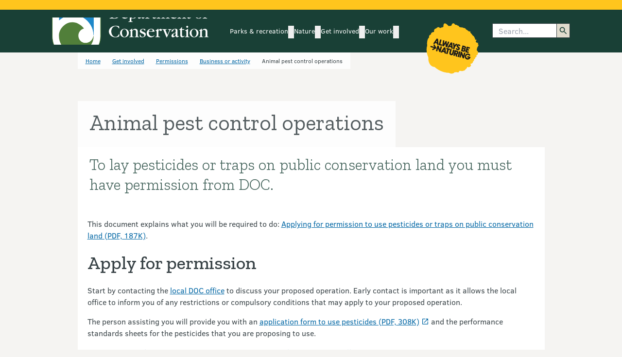

--- FILE ---
content_type: text/html; charset=utf-8
request_url: https://www.google.com/recaptcha/api2/anchor?ar=1&k=6LdwjQskAAAAACTKKqri4IYFiMGX-ndJjZw8asho&co=aHR0cHM6Ly9keGNwcm9kLmRvYy5nb3Z0Lm56OjQ0Mw..&hl=en&v=N67nZn4AqZkNcbeMu4prBgzg&size=invisible&anchor-ms=20000&execute-ms=30000&cb=mzbbt92x09f
body_size: 48823
content:
<!DOCTYPE HTML><html dir="ltr" lang="en"><head><meta http-equiv="Content-Type" content="text/html; charset=UTF-8">
<meta http-equiv="X-UA-Compatible" content="IE=edge">
<title>reCAPTCHA</title>
<style type="text/css">
/* cyrillic-ext */
@font-face {
  font-family: 'Roboto';
  font-style: normal;
  font-weight: 400;
  font-stretch: 100%;
  src: url(//fonts.gstatic.com/s/roboto/v48/KFO7CnqEu92Fr1ME7kSn66aGLdTylUAMa3GUBHMdazTgWw.woff2) format('woff2');
  unicode-range: U+0460-052F, U+1C80-1C8A, U+20B4, U+2DE0-2DFF, U+A640-A69F, U+FE2E-FE2F;
}
/* cyrillic */
@font-face {
  font-family: 'Roboto';
  font-style: normal;
  font-weight: 400;
  font-stretch: 100%;
  src: url(//fonts.gstatic.com/s/roboto/v48/KFO7CnqEu92Fr1ME7kSn66aGLdTylUAMa3iUBHMdazTgWw.woff2) format('woff2');
  unicode-range: U+0301, U+0400-045F, U+0490-0491, U+04B0-04B1, U+2116;
}
/* greek-ext */
@font-face {
  font-family: 'Roboto';
  font-style: normal;
  font-weight: 400;
  font-stretch: 100%;
  src: url(//fonts.gstatic.com/s/roboto/v48/KFO7CnqEu92Fr1ME7kSn66aGLdTylUAMa3CUBHMdazTgWw.woff2) format('woff2');
  unicode-range: U+1F00-1FFF;
}
/* greek */
@font-face {
  font-family: 'Roboto';
  font-style: normal;
  font-weight: 400;
  font-stretch: 100%;
  src: url(//fonts.gstatic.com/s/roboto/v48/KFO7CnqEu92Fr1ME7kSn66aGLdTylUAMa3-UBHMdazTgWw.woff2) format('woff2');
  unicode-range: U+0370-0377, U+037A-037F, U+0384-038A, U+038C, U+038E-03A1, U+03A3-03FF;
}
/* math */
@font-face {
  font-family: 'Roboto';
  font-style: normal;
  font-weight: 400;
  font-stretch: 100%;
  src: url(//fonts.gstatic.com/s/roboto/v48/KFO7CnqEu92Fr1ME7kSn66aGLdTylUAMawCUBHMdazTgWw.woff2) format('woff2');
  unicode-range: U+0302-0303, U+0305, U+0307-0308, U+0310, U+0312, U+0315, U+031A, U+0326-0327, U+032C, U+032F-0330, U+0332-0333, U+0338, U+033A, U+0346, U+034D, U+0391-03A1, U+03A3-03A9, U+03B1-03C9, U+03D1, U+03D5-03D6, U+03F0-03F1, U+03F4-03F5, U+2016-2017, U+2034-2038, U+203C, U+2040, U+2043, U+2047, U+2050, U+2057, U+205F, U+2070-2071, U+2074-208E, U+2090-209C, U+20D0-20DC, U+20E1, U+20E5-20EF, U+2100-2112, U+2114-2115, U+2117-2121, U+2123-214F, U+2190, U+2192, U+2194-21AE, U+21B0-21E5, U+21F1-21F2, U+21F4-2211, U+2213-2214, U+2216-22FF, U+2308-230B, U+2310, U+2319, U+231C-2321, U+2336-237A, U+237C, U+2395, U+239B-23B7, U+23D0, U+23DC-23E1, U+2474-2475, U+25AF, U+25B3, U+25B7, U+25BD, U+25C1, U+25CA, U+25CC, U+25FB, U+266D-266F, U+27C0-27FF, U+2900-2AFF, U+2B0E-2B11, U+2B30-2B4C, U+2BFE, U+3030, U+FF5B, U+FF5D, U+1D400-1D7FF, U+1EE00-1EEFF;
}
/* symbols */
@font-face {
  font-family: 'Roboto';
  font-style: normal;
  font-weight: 400;
  font-stretch: 100%;
  src: url(//fonts.gstatic.com/s/roboto/v48/KFO7CnqEu92Fr1ME7kSn66aGLdTylUAMaxKUBHMdazTgWw.woff2) format('woff2');
  unicode-range: U+0001-000C, U+000E-001F, U+007F-009F, U+20DD-20E0, U+20E2-20E4, U+2150-218F, U+2190, U+2192, U+2194-2199, U+21AF, U+21E6-21F0, U+21F3, U+2218-2219, U+2299, U+22C4-22C6, U+2300-243F, U+2440-244A, U+2460-24FF, U+25A0-27BF, U+2800-28FF, U+2921-2922, U+2981, U+29BF, U+29EB, U+2B00-2BFF, U+4DC0-4DFF, U+FFF9-FFFB, U+10140-1018E, U+10190-1019C, U+101A0, U+101D0-101FD, U+102E0-102FB, U+10E60-10E7E, U+1D2C0-1D2D3, U+1D2E0-1D37F, U+1F000-1F0FF, U+1F100-1F1AD, U+1F1E6-1F1FF, U+1F30D-1F30F, U+1F315, U+1F31C, U+1F31E, U+1F320-1F32C, U+1F336, U+1F378, U+1F37D, U+1F382, U+1F393-1F39F, U+1F3A7-1F3A8, U+1F3AC-1F3AF, U+1F3C2, U+1F3C4-1F3C6, U+1F3CA-1F3CE, U+1F3D4-1F3E0, U+1F3ED, U+1F3F1-1F3F3, U+1F3F5-1F3F7, U+1F408, U+1F415, U+1F41F, U+1F426, U+1F43F, U+1F441-1F442, U+1F444, U+1F446-1F449, U+1F44C-1F44E, U+1F453, U+1F46A, U+1F47D, U+1F4A3, U+1F4B0, U+1F4B3, U+1F4B9, U+1F4BB, U+1F4BF, U+1F4C8-1F4CB, U+1F4D6, U+1F4DA, U+1F4DF, U+1F4E3-1F4E6, U+1F4EA-1F4ED, U+1F4F7, U+1F4F9-1F4FB, U+1F4FD-1F4FE, U+1F503, U+1F507-1F50B, U+1F50D, U+1F512-1F513, U+1F53E-1F54A, U+1F54F-1F5FA, U+1F610, U+1F650-1F67F, U+1F687, U+1F68D, U+1F691, U+1F694, U+1F698, U+1F6AD, U+1F6B2, U+1F6B9-1F6BA, U+1F6BC, U+1F6C6-1F6CF, U+1F6D3-1F6D7, U+1F6E0-1F6EA, U+1F6F0-1F6F3, U+1F6F7-1F6FC, U+1F700-1F7FF, U+1F800-1F80B, U+1F810-1F847, U+1F850-1F859, U+1F860-1F887, U+1F890-1F8AD, U+1F8B0-1F8BB, U+1F8C0-1F8C1, U+1F900-1F90B, U+1F93B, U+1F946, U+1F984, U+1F996, U+1F9E9, U+1FA00-1FA6F, U+1FA70-1FA7C, U+1FA80-1FA89, U+1FA8F-1FAC6, U+1FACE-1FADC, U+1FADF-1FAE9, U+1FAF0-1FAF8, U+1FB00-1FBFF;
}
/* vietnamese */
@font-face {
  font-family: 'Roboto';
  font-style: normal;
  font-weight: 400;
  font-stretch: 100%;
  src: url(//fonts.gstatic.com/s/roboto/v48/KFO7CnqEu92Fr1ME7kSn66aGLdTylUAMa3OUBHMdazTgWw.woff2) format('woff2');
  unicode-range: U+0102-0103, U+0110-0111, U+0128-0129, U+0168-0169, U+01A0-01A1, U+01AF-01B0, U+0300-0301, U+0303-0304, U+0308-0309, U+0323, U+0329, U+1EA0-1EF9, U+20AB;
}
/* latin-ext */
@font-face {
  font-family: 'Roboto';
  font-style: normal;
  font-weight: 400;
  font-stretch: 100%;
  src: url(//fonts.gstatic.com/s/roboto/v48/KFO7CnqEu92Fr1ME7kSn66aGLdTylUAMa3KUBHMdazTgWw.woff2) format('woff2');
  unicode-range: U+0100-02BA, U+02BD-02C5, U+02C7-02CC, U+02CE-02D7, U+02DD-02FF, U+0304, U+0308, U+0329, U+1D00-1DBF, U+1E00-1E9F, U+1EF2-1EFF, U+2020, U+20A0-20AB, U+20AD-20C0, U+2113, U+2C60-2C7F, U+A720-A7FF;
}
/* latin */
@font-face {
  font-family: 'Roboto';
  font-style: normal;
  font-weight: 400;
  font-stretch: 100%;
  src: url(//fonts.gstatic.com/s/roboto/v48/KFO7CnqEu92Fr1ME7kSn66aGLdTylUAMa3yUBHMdazQ.woff2) format('woff2');
  unicode-range: U+0000-00FF, U+0131, U+0152-0153, U+02BB-02BC, U+02C6, U+02DA, U+02DC, U+0304, U+0308, U+0329, U+2000-206F, U+20AC, U+2122, U+2191, U+2193, U+2212, U+2215, U+FEFF, U+FFFD;
}
/* cyrillic-ext */
@font-face {
  font-family: 'Roboto';
  font-style: normal;
  font-weight: 500;
  font-stretch: 100%;
  src: url(//fonts.gstatic.com/s/roboto/v48/KFO7CnqEu92Fr1ME7kSn66aGLdTylUAMa3GUBHMdazTgWw.woff2) format('woff2');
  unicode-range: U+0460-052F, U+1C80-1C8A, U+20B4, U+2DE0-2DFF, U+A640-A69F, U+FE2E-FE2F;
}
/* cyrillic */
@font-face {
  font-family: 'Roboto';
  font-style: normal;
  font-weight: 500;
  font-stretch: 100%;
  src: url(//fonts.gstatic.com/s/roboto/v48/KFO7CnqEu92Fr1ME7kSn66aGLdTylUAMa3iUBHMdazTgWw.woff2) format('woff2');
  unicode-range: U+0301, U+0400-045F, U+0490-0491, U+04B0-04B1, U+2116;
}
/* greek-ext */
@font-face {
  font-family: 'Roboto';
  font-style: normal;
  font-weight: 500;
  font-stretch: 100%;
  src: url(//fonts.gstatic.com/s/roboto/v48/KFO7CnqEu92Fr1ME7kSn66aGLdTylUAMa3CUBHMdazTgWw.woff2) format('woff2');
  unicode-range: U+1F00-1FFF;
}
/* greek */
@font-face {
  font-family: 'Roboto';
  font-style: normal;
  font-weight: 500;
  font-stretch: 100%;
  src: url(//fonts.gstatic.com/s/roboto/v48/KFO7CnqEu92Fr1ME7kSn66aGLdTylUAMa3-UBHMdazTgWw.woff2) format('woff2');
  unicode-range: U+0370-0377, U+037A-037F, U+0384-038A, U+038C, U+038E-03A1, U+03A3-03FF;
}
/* math */
@font-face {
  font-family: 'Roboto';
  font-style: normal;
  font-weight: 500;
  font-stretch: 100%;
  src: url(//fonts.gstatic.com/s/roboto/v48/KFO7CnqEu92Fr1ME7kSn66aGLdTylUAMawCUBHMdazTgWw.woff2) format('woff2');
  unicode-range: U+0302-0303, U+0305, U+0307-0308, U+0310, U+0312, U+0315, U+031A, U+0326-0327, U+032C, U+032F-0330, U+0332-0333, U+0338, U+033A, U+0346, U+034D, U+0391-03A1, U+03A3-03A9, U+03B1-03C9, U+03D1, U+03D5-03D6, U+03F0-03F1, U+03F4-03F5, U+2016-2017, U+2034-2038, U+203C, U+2040, U+2043, U+2047, U+2050, U+2057, U+205F, U+2070-2071, U+2074-208E, U+2090-209C, U+20D0-20DC, U+20E1, U+20E5-20EF, U+2100-2112, U+2114-2115, U+2117-2121, U+2123-214F, U+2190, U+2192, U+2194-21AE, U+21B0-21E5, U+21F1-21F2, U+21F4-2211, U+2213-2214, U+2216-22FF, U+2308-230B, U+2310, U+2319, U+231C-2321, U+2336-237A, U+237C, U+2395, U+239B-23B7, U+23D0, U+23DC-23E1, U+2474-2475, U+25AF, U+25B3, U+25B7, U+25BD, U+25C1, U+25CA, U+25CC, U+25FB, U+266D-266F, U+27C0-27FF, U+2900-2AFF, U+2B0E-2B11, U+2B30-2B4C, U+2BFE, U+3030, U+FF5B, U+FF5D, U+1D400-1D7FF, U+1EE00-1EEFF;
}
/* symbols */
@font-face {
  font-family: 'Roboto';
  font-style: normal;
  font-weight: 500;
  font-stretch: 100%;
  src: url(//fonts.gstatic.com/s/roboto/v48/KFO7CnqEu92Fr1ME7kSn66aGLdTylUAMaxKUBHMdazTgWw.woff2) format('woff2');
  unicode-range: U+0001-000C, U+000E-001F, U+007F-009F, U+20DD-20E0, U+20E2-20E4, U+2150-218F, U+2190, U+2192, U+2194-2199, U+21AF, U+21E6-21F0, U+21F3, U+2218-2219, U+2299, U+22C4-22C6, U+2300-243F, U+2440-244A, U+2460-24FF, U+25A0-27BF, U+2800-28FF, U+2921-2922, U+2981, U+29BF, U+29EB, U+2B00-2BFF, U+4DC0-4DFF, U+FFF9-FFFB, U+10140-1018E, U+10190-1019C, U+101A0, U+101D0-101FD, U+102E0-102FB, U+10E60-10E7E, U+1D2C0-1D2D3, U+1D2E0-1D37F, U+1F000-1F0FF, U+1F100-1F1AD, U+1F1E6-1F1FF, U+1F30D-1F30F, U+1F315, U+1F31C, U+1F31E, U+1F320-1F32C, U+1F336, U+1F378, U+1F37D, U+1F382, U+1F393-1F39F, U+1F3A7-1F3A8, U+1F3AC-1F3AF, U+1F3C2, U+1F3C4-1F3C6, U+1F3CA-1F3CE, U+1F3D4-1F3E0, U+1F3ED, U+1F3F1-1F3F3, U+1F3F5-1F3F7, U+1F408, U+1F415, U+1F41F, U+1F426, U+1F43F, U+1F441-1F442, U+1F444, U+1F446-1F449, U+1F44C-1F44E, U+1F453, U+1F46A, U+1F47D, U+1F4A3, U+1F4B0, U+1F4B3, U+1F4B9, U+1F4BB, U+1F4BF, U+1F4C8-1F4CB, U+1F4D6, U+1F4DA, U+1F4DF, U+1F4E3-1F4E6, U+1F4EA-1F4ED, U+1F4F7, U+1F4F9-1F4FB, U+1F4FD-1F4FE, U+1F503, U+1F507-1F50B, U+1F50D, U+1F512-1F513, U+1F53E-1F54A, U+1F54F-1F5FA, U+1F610, U+1F650-1F67F, U+1F687, U+1F68D, U+1F691, U+1F694, U+1F698, U+1F6AD, U+1F6B2, U+1F6B9-1F6BA, U+1F6BC, U+1F6C6-1F6CF, U+1F6D3-1F6D7, U+1F6E0-1F6EA, U+1F6F0-1F6F3, U+1F6F7-1F6FC, U+1F700-1F7FF, U+1F800-1F80B, U+1F810-1F847, U+1F850-1F859, U+1F860-1F887, U+1F890-1F8AD, U+1F8B0-1F8BB, U+1F8C0-1F8C1, U+1F900-1F90B, U+1F93B, U+1F946, U+1F984, U+1F996, U+1F9E9, U+1FA00-1FA6F, U+1FA70-1FA7C, U+1FA80-1FA89, U+1FA8F-1FAC6, U+1FACE-1FADC, U+1FADF-1FAE9, U+1FAF0-1FAF8, U+1FB00-1FBFF;
}
/* vietnamese */
@font-face {
  font-family: 'Roboto';
  font-style: normal;
  font-weight: 500;
  font-stretch: 100%;
  src: url(//fonts.gstatic.com/s/roboto/v48/KFO7CnqEu92Fr1ME7kSn66aGLdTylUAMa3OUBHMdazTgWw.woff2) format('woff2');
  unicode-range: U+0102-0103, U+0110-0111, U+0128-0129, U+0168-0169, U+01A0-01A1, U+01AF-01B0, U+0300-0301, U+0303-0304, U+0308-0309, U+0323, U+0329, U+1EA0-1EF9, U+20AB;
}
/* latin-ext */
@font-face {
  font-family: 'Roboto';
  font-style: normal;
  font-weight: 500;
  font-stretch: 100%;
  src: url(//fonts.gstatic.com/s/roboto/v48/KFO7CnqEu92Fr1ME7kSn66aGLdTylUAMa3KUBHMdazTgWw.woff2) format('woff2');
  unicode-range: U+0100-02BA, U+02BD-02C5, U+02C7-02CC, U+02CE-02D7, U+02DD-02FF, U+0304, U+0308, U+0329, U+1D00-1DBF, U+1E00-1E9F, U+1EF2-1EFF, U+2020, U+20A0-20AB, U+20AD-20C0, U+2113, U+2C60-2C7F, U+A720-A7FF;
}
/* latin */
@font-face {
  font-family: 'Roboto';
  font-style: normal;
  font-weight: 500;
  font-stretch: 100%;
  src: url(//fonts.gstatic.com/s/roboto/v48/KFO7CnqEu92Fr1ME7kSn66aGLdTylUAMa3yUBHMdazQ.woff2) format('woff2');
  unicode-range: U+0000-00FF, U+0131, U+0152-0153, U+02BB-02BC, U+02C6, U+02DA, U+02DC, U+0304, U+0308, U+0329, U+2000-206F, U+20AC, U+2122, U+2191, U+2193, U+2212, U+2215, U+FEFF, U+FFFD;
}
/* cyrillic-ext */
@font-face {
  font-family: 'Roboto';
  font-style: normal;
  font-weight: 900;
  font-stretch: 100%;
  src: url(//fonts.gstatic.com/s/roboto/v48/KFO7CnqEu92Fr1ME7kSn66aGLdTylUAMa3GUBHMdazTgWw.woff2) format('woff2');
  unicode-range: U+0460-052F, U+1C80-1C8A, U+20B4, U+2DE0-2DFF, U+A640-A69F, U+FE2E-FE2F;
}
/* cyrillic */
@font-face {
  font-family: 'Roboto';
  font-style: normal;
  font-weight: 900;
  font-stretch: 100%;
  src: url(//fonts.gstatic.com/s/roboto/v48/KFO7CnqEu92Fr1ME7kSn66aGLdTylUAMa3iUBHMdazTgWw.woff2) format('woff2');
  unicode-range: U+0301, U+0400-045F, U+0490-0491, U+04B0-04B1, U+2116;
}
/* greek-ext */
@font-face {
  font-family: 'Roboto';
  font-style: normal;
  font-weight: 900;
  font-stretch: 100%;
  src: url(//fonts.gstatic.com/s/roboto/v48/KFO7CnqEu92Fr1ME7kSn66aGLdTylUAMa3CUBHMdazTgWw.woff2) format('woff2');
  unicode-range: U+1F00-1FFF;
}
/* greek */
@font-face {
  font-family: 'Roboto';
  font-style: normal;
  font-weight: 900;
  font-stretch: 100%;
  src: url(//fonts.gstatic.com/s/roboto/v48/KFO7CnqEu92Fr1ME7kSn66aGLdTylUAMa3-UBHMdazTgWw.woff2) format('woff2');
  unicode-range: U+0370-0377, U+037A-037F, U+0384-038A, U+038C, U+038E-03A1, U+03A3-03FF;
}
/* math */
@font-face {
  font-family: 'Roboto';
  font-style: normal;
  font-weight: 900;
  font-stretch: 100%;
  src: url(//fonts.gstatic.com/s/roboto/v48/KFO7CnqEu92Fr1ME7kSn66aGLdTylUAMawCUBHMdazTgWw.woff2) format('woff2');
  unicode-range: U+0302-0303, U+0305, U+0307-0308, U+0310, U+0312, U+0315, U+031A, U+0326-0327, U+032C, U+032F-0330, U+0332-0333, U+0338, U+033A, U+0346, U+034D, U+0391-03A1, U+03A3-03A9, U+03B1-03C9, U+03D1, U+03D5-03D6, U+03F0-03F1, U+03F4-03F5, U+2016-2017, U+2034-2038, U+203C, U+2040, U+2043, U+2047, U+2050, U+2057, U+205F, U+2070-2071, U+2074-208E, U+2090-209C, U+20D0-20DC, U+20E1, U+20E5-20EF, U+2100-2112, U+2114-2115, U+2117-2121, U+2123-214F, U+2190, U+2192, U+2194-21AE, U+21B0-21E5, U+21F1-21F2, U+21F4-2211, U+2213-2214, U+2216-22FF, U+2308-230B, U+2310, U+2319, U+231C-2321, U+2336-237A, U+237C, U+2395, U+239B-23B7, U+23D0, U+23DC-23E1, U+2474-2475, U+25AF, U+25B3, U+25B7, U+25BD, U+25C1, U+25CA, U+25CC, U+25FB, U+266D-266F, U+27C0-27FF, U+2900-2AFF, U+2B0E-2B11, U+2B30-2B4C, U+2BFE, U+3030, U+FF5B, U+FF5D, U+1D400-1D7FF, U+1EE00-1EEFF;
}
/* symbols */
@font-face {
  font-family: 'Roboto';
  font-style: normal;
  font-weight: 900;
  font-stretch: 100%;
  src: url(//fonts.gstatic.com/s/roboto/v48/KFO7CnqEu92Fr1ME7kSn66aGLdTylUAMaxKUBHMdazTgWw.woff2) format('woff2');
  unicode-range: U+0001-000C, U+000E-001F, U+007F-009F, U+20DD-20E0, U+20E2-20E4, U+2150-218F, U+2190, U+2192, U+2194-2199, U+21AF, U+21E6-21F0, U+21F3, U+2218-2219, U+2299, U+22C4-22C6, U+2300-243F, U+2440-244A, U+2460-24FF, U+25A0-27BF, U+2800-28FF, U+2921-2922, U+2981, U+29BF, U+29EB, U+2B00-2BFF, U+4DC0-4DFF, U+FFF9-FFFB, U+10140-1018E, U+10190-1019C, U+101A0, U+101D0-101FD, U+102E0-102FB, U+10E60-10E7E, U+1D2C0-1D2D3, U+1D2E0-1D37F, U+1F000-1F0FF, U+1F100-1F1AD, U+1F1E6-1F1FF, U+1F30D-1F30F, U+1F315, U+1F31C, U+1F31E, U+1F320-1F32C, U+1F336, U+1F378, U+1F37D, U+1F382, U+1F393-1F39F, U+1F3A7-1F3A8, U+1F3AC-1F3AF, U+1F3C2, U+1F3C4-1F3C6, U+1F3CA-1F3CE, U+1F3D4-1F3E0, U+1F3ED, U+1F3F1-1F3F3, U+1F3F5-1F3F7, U+1F408, U+1F415, U+1F41F, U+1F426, U+1F43F, U+1F441-1F442, U+1F444, U+1F446-1F449, U+1F44C-1F44E, U+1F453, U+1F46A, U+1F47D, U+1F4A3, U+1F4B0, U+1F4B3, U+1F4B9, U+1F4BB, U+1F4BF, U+1F4C8-1F4CB, U+1F4D6, U+1F4DA, U+1F4DF, U+1F4E3-1F4E6, U+1F4EA-1F4ED, U+1F4F7, U+1F4F9-1F4FB, U+1F4FD-1F4FE, U+1F503, U+1F507-1F50B, U+1F50D, U+1F512-1F513, U+1F53E-1F54A, U+1F54F-1F5FA, U+1F610, U+1F650-1F67F, U+1F687, U+1F68D, U+1F691, U+1F694, U+1F698, U+1F6AD, U+1F6B2, U+1F6B9-1F6BA, U+1F6BC, U+1F6C6-1F6CF, U+1F6D3-1F6D7, U+1F6E0-1F6EA, U+1F6F0-1F6F3, U+1F6F7-1F6FC, U+1F700-1F7FF, U+1F800-1F80B, U+1F810-1F847, U+1F850-1F859, U+1F860-1F887, U+1F890-1F8AD, U+1F8B0-1F8BB, U+1F8C0-1F8C1, U+1F900-1F90B, U+1F93B, U+1F946, U+1F984, U+1F996, U+1F9E9, U+1FA00-1FA6F, U+1FA70-1FA7C, U+1FA80-1FA89, U+1FA8F-1FAC6, U+1FACE-1FADC, U+1FADF-1FAE9, U+1FAF0-1FAF8, U+1FB00-1FBFF;
}
/* vietnamese */
@font-face {
  font-family: 'Roboto';
  font-style: normal;
  font-weight: 900;
  font-stretch: 100%;
  src: url(//fonts.gstatic.com/s/roboto/v48/KFO7CnqEu92Fr1ME7kSn66aGLdTylUAMa3OUBHMdazTgWw.woff2) format('woff2');
  unicode-range: U+0102-0103, U+0110-0111, U+0128-0129, U+0168-0169, U+01A0-01A1, U+01AF-01B0, U+0300-0301, U+0303-0304, U+0308-0309, U+0323, U+0329, U+1EA0-1EF9, U+20AB;
}
/* latin-ext */
@font-face {
  font-family: 'Roboto';
  font-style: normal;
  font-weight: 900;
  font-stretch: 100%;
  src: url(//fonts.gstatic.com/s/roboto/v48/KFO7CnqEu92Fr1ME7kSn66aGLdTylUAMa3KUBHMdazTgWw.woff2) format('woff2');
  unicode-range: U+0100-02BA, U+02BD-02C5, U+02C7-02CC, U+02CE-02D7, U+02DD-02FF, U+0304, U+0308, U+0329, U+1D00-1DBF, U+1E00-1E9F, U+1EF2-1EFF, U+2020, U+20A0-20AB, U+20AD-20C0, U+2113, U+2C60-2C7F, U+A720-A7FF;
}
/* latin */
@font-face {
  font-family: 'Roboto';
  font-style: normal;
  font-weight: 900;
  font-stretch: 100%;
  src: url(//fonts.gstatic.com/s/roboto/v48/KFO7CnqEu92Fr1ME7kSn66aGLdTylUAMa3yUBHMdazQ.woff2) format('woff2');
  unicode-range: U+0000-00FF, U+0131, U+0152-0153, U+02BB-02BC, U+02C6, U+02DA, U+02DC, U+0304, U+0308, U+0329, U+2000-206F, U+20AC, U+2122, U+2191, U+2193, U+2212, U+2215, U+FEFF, U+FFFD;
}

</style>
<link rel="stylesheet" type="text/css" href="https://www.gstatic.com/recaptcha/releases/N67nZn4AqZkNcbeMu4prBgzg/styles__ltr.css">
<script nonce="n1HzrMYzSwvQ755dn6MlVA" type="text/javascript">window['__recaptcha_api'] = 'https://www.google.com/recaptcha/api2/';</script>
<script type="text/javascript" src="https://www.gstatic.com/recaptcha/releases/N67nZn4AqZkNcbeMu4prBgzg/recaptcha__en.js" nonce="n1HzrMYzSwvQ755dn6MlVA">
      
    </script></head>
<body><div id="rc-anchor-alert" class="rc-anchor-alert"></div>
<input type="hidden" id="recaptcha-token" value="[base64]">
<script type="text/javascript" nonce="n1HzrMYzSwvQ755dn6MlVA">
      recaptcha.anchor.Main.init("[\x22ainput\x22,[\x22bgdata\x22,\x22\x22,\[base64]/[base64]/[base64]/[base64]/[base64]/UltsKytdPUU6KEU8MjA0OD9SW2wrK109RT4+NnwxOTI6KChFJjY0NTEyKT09NTUyOTYmJk0rMTxjLmxlbmd0aCYmKGMuY2hhckNvZGVBdChNKzEpJjY0NTEyKT09NTYzMjA/[base64]/[base64]/[base64]/[base64]/[base64]/[base64]/[base64]\x22,\[base64]\x22,\x22Zgliw6ZELmHCm8O0M8OHwqzDvsKqw5/Doxo4w5vCs8KewoILw6jCgjjCm8OIwrfCkMKDwqcYCyXCsFRIasOuZsKgaMKCHMO0XsO7w6NAEAXDssKWbMOWbQF3A8Kbw5wLw63CgcKgwqcww53DmcO7w7/DqWdsQx9aVDxBES7Dl8Ojw5rCrcO8UDxEACXCjsKGKlVTw75ZYVhYw7QBaS9YHcKHw7/CoigzaMOmTcOxY8K2w6xLw7PDrTFAw5vDpsOJS8KWFcKGM8O/wpwxRSDCk2zCkMKnVMO1ARvDlXEqNC1Bwr4ww6TDsMK5w7tzUcOQwqhzw6LCmhZFwq7DkDTDt8OgMx1LwpZCEU5qw4jCk2vDqsKQOcKfXz03dMOawq3CgwrCs8KERMKFwpvCkEzDrl4yMsKiH1TCl8KgwowAwrLDrF/[base64]/[base64]/[base64]/wpclemRhw6MAwq7CqMOiw4dzB8KRcMODDMKlKVfChXjDkQMtw6zCnMOzbgIEQmrDpgIgL3/CqsKYT1nDsDnDlUnCqGoNw49gbD/CrMODWcKNw6fCtMK1w5XCq18/JMKnRyHDocK3w6XCjyHCvCrClsOybcOHVcKNw59Lwr/[base64]/[base64]/Dv8KgwrnCtMK6fMKLWGtdaghGwqE0w6FWw7hBwr7CmXzDkXzDkDNew6zDp2ogw6FYSFZ3w6zCiw3CssKtOwZlF1bDo0bCn8KRHkzCt8OEw5xmAz4kwr8pY8OxOMKHwrV6w5B2csOkZ8KvwpZewrPCsWzCmMKvwqA0YsKaw5xpSEHCjWlaE8OTTcOUI8KGfMOraXLDnB/DkEjCl17DrDPDlsOWw7ZSw6JJwonCmMObw7TCi3FHw4EeHsK3wrPDlMK0wqzChhIkc8K9WMKuw5EZIwTDocOZwokSSMK3U8OnFG7Di8KiwrJXF057YDPCmTjDm8KrOgfDpVhpw7zCjTnDjU/[base64]/Ci1rDuWwIwpkpbsOQwr7DksOlw4rCi8ONEEHDgCAMw7/Dl8O9JcOHw5w/w5LDqWnDrS/Dp13CpGJpe8O6cy/DhgV+w5LDrV4ywpxzw60IHX3DmMOONMKVe8KRdsO8RsKxQMO3cgx+BMKuW8OKT21zw5rCryXCs13ChRfCikjDskNow5Q7FMOqYkcYwrfDrSBVGmTCh30KwoTDv0fDrsKJw4zCi0gpw4vCiT05wqjCicOVwq/DrMKDH23Cs8KIOBAUwq8SwoN/[base64]/UAlgwp9LUnkCHX7DrsOoJXrCnXDCoUjDkMOpLWXCu8KcHBjCmknCgV9EDMKUwrfCqUDCpUoZOW3DtXvDm8KCwqUlKmIUcMOpcMKPwpLDo8OOejzDnCbChMOkHcOFw4nCjcKocGzCi1/DgQNrwprCgMOaIcOaWh9Ne0/Cn8KuA8OSM8KRD1zCh8KsAsKVaBrDsSLDicOhP8K/[base64]/w5PDujPDksOjw7VbJ8OOwoPDoCJ1wp3Cr8OrwrkrJBRpesO5awPDj3Z+wrJ7w6jCjhPDmV7CvcKGwpY/wqvDgzfCjsKLwoPCsBjDqcKtTMOfw4kwf3zCmcKqUmIvwrx/w6/[base64]/VSp+w47CkSLCn8KVw7nColZqPMKCZS3CjkzDnwrDpC/Dmz3DhsKJw53DmFxZwo8KIMOAwr/Co2DCnsKdX8OBw6PDmx09amzDgsOawrbDlUQLNHPDsMKBYsKnw6B0wpzCusKAXVPCglnDvxrDucKPwpHDvUBDTMOEKMOiOcOGwr0Lwp/Dn0zDuMObw5NgK8KOe8KPR8KMRcO4w45bw69Swp1eUcOuwoHDkMKBw698woHDl8OZw4d9wr0dwqcnw6LDiX9Hw5sBw7TDqsOMwpPDpWvDtk3DvgLDjD/[base64]/CuzY/GjnCgcO9w4JsUXd0wq46RF4lPAtzwr5Yw70gwrMswr3ClQTDok/CmA/[base64]/CoRfDricPwqnDvcK7w4nChsK6NHTCkcKLwoYOw5rCtMKVw7TDj0TClMK7wp/DvTrChcK5w7/CuVjDmMKwSj3DsMKUwqnDgCLDhRfDlx0vwq1VN8OTNMOPwqnCnl3Cr8K5w7JLecK3wq3CrsKRcn5xwqbDj3HDssKGwqJ3wr07FMKECsKIXcOURwcIwpVlJsKzwoPCrTfCsDZgw4TCrsKPZ8Kpw7l3GMKfUmE4wrF7w4MIZsKHN8KKUsO+Q1Ziwp/Ck8OtHGpPR21MQ0J+YzXDklsnUcOuFsOPwo/[base64]/[base64]/DjsOLf8O0czlxwoLDncOtw6fDmsK4Ok8Yw4FCJl/Cs0/Dq8OXUMKtwqLDtx3Dp8Olw5NCw74Rwp9owrtpw6DCigJEw4ITcQh6wofCtMKZw7zCusKSwq/Dk8Kcw4UKfH4sY8Kgw50zN21aEiBbHVDDuMKswpRbKMKMw493Q8KaRGLCvzXDmcKHw6bDsXQ9w4HChFJXNMK3worDggABRsOkcnLCqcKKw5nDt8OkLcOxP8OpwqHCuyLDuStaEGzDpMKSCcOywqnCh0/DiMKcw4tHw6vChnHCrFDDp8O2ccOEw5IlesOXwo/CksOkw5cbworDp27CqC5RVWwvTiQFb8OHK07CgSfCtcOFwozDucKww7wpwr/[base64]/Cll3Dskdhw4zDu0XDszRRVHTCmiTDk8Oyw7jDrHHCjsKHw4rCq0PDuMOAfsKIw7vDg8OsIjVZwpTDpsOIX1vDiXp3w7XDvy0IwrYUGnbDrABdw7kPNQzDtA/DlTfCrlF2HV8cAcOgw5JACsKAHTTCuMOywpDDocKrccOzacOawpzDgzzDi8O7a25ewr/DsTjDnsKWEcOTHMOtw63DrMKiEsKaw7zDg8OgbMOJwrjCtsKRwojDo8OMXi99woXDryzDgMKRw7p0a8K2w410csOSEcOfOA7DsMOxOMOYK8O0wpw+ScKKwoXDuUB8w5Y1DDEjKMOMSCrCgFMOBcOpWsO/w47DgXPChWbDnWMHw4DCjjpvwoLCqCgpZTvDo8O4w58Iw7UzNzfCh0ZXwrXCkyUaFkzChMOdw5LDuWxWf8OAw7Mhw7PCo8ODwpHDtMOaEMK4wpgnecOHbcKjM8KeB0d1wqTCn8K2bcKMRz4cF8OgHWrDrMOlw7d8aBfDlX/CqRrCgMOfw5bDrF7ClBbCiMOZwo0vw5xVwqAZwpDCpMK8w7nChWAGw6lnZC7DtMKzwpw2Q34vJ21rEzzDosORXXMHDToTe8OTYMKPL8K5d0zCtMOvLVPDjsKfKMOAw7DDkDIqKmImw7ssS8O0w6/Cqmx7UcKsTCbCn8OvwrNUwq4zBMO1UgrCvSDDlSZow454w7bDqcK2w5vCq3sfIkNRX8OJOsOuK8O0wrjDrSdSwpLDmMOydwUQe8O7HMOVwpbDucOdBBrDqsKDw4k/w4E2YCfDtcK+Wg/CumpNw4HCncKodMKnwovClncew5nDrcKTBcOCH8Odwr00bkXCuBcpRxZDwrjCkTMCKsKew7XDmSPDnsOiw7EtLznDrFHChsO3woloOltrw5VkTmDCg0vCsMOlDXsfwo3DggUZb1VZeR8kASrCtidvw6Rsw4RfIMKLw7Z5c8OAAcKOwop/w7N3fAxFw73DsUhDw5h2BMOhw4g8woDCgk/CsygPVMOxw51Ewp1ORMOlwq7DlSzDi1DDjcKLwr/DuHlPHjlCwrLDiTw0w6jCl0nChE3Cp0otwrlHXsKMw505wp57w6M2PsKKw5bCvcKIw55QXU/DnMOrfRAMGcOYdsOhKQnDmcO+J8KGLS5uZsKSbEzCpcO1w5TDsMODKhPDtMO7w7rDn8KoKxoXwrTCv3XCoH05w5ohB8O0w6Y/wqEQcMK5wqPCoyPCgioiwo3CrcKkEALDpsOow60ABcKwXhPDo0jDjcOcw6fDgSrCqsKrWxbDp2rDn1dOKcKVw60nw4cWw54Vwo1awqYAOyNaHH0QbMKOw63CjcKDcV/Do1PCi8OnwoJ5w7vCrMO1CEHCvn1IfsOGJ8O1WDvDqD0MPsOuJCnCslPDmXcEwoN/bVbDsAhfw7c2GhbDuHbDiMKtTQ7DnGTDvHTDt8OMM00rLEETwpFnwowfwpp7ZC1cwr3CrcKxwqHDmz8Rw6U9wpPDncOBw6Erw5rCiMOnfnUhwr1UaxRfwqjCkilnc8O/wonCp29QcmHCqUxXw7PCo25Dw4zCg8OcejZndxzDpiLCjzQ1ZytEw7xwwoY+FMOmw5DDkMKMRldfw59XQ0rCssOEwqsrwq55woDColDCh8KcJDPCrBJZU8OaQQ7CmykZfcK0w51vdFA6VsO9w4JELsKeFcO/[base64]/[base64]/CksOYLg/[base64]/A0rDsMKQI8K1w7rCuMOZMcOEwqk+wpDDpsK3I8ORw5zCucOPH8K3BU3CljTClwkcccKWw5fDmMORwrJ+w50YL8K8w7BFADHDvghdb8O0X8KcVxUzw6VwBsO3fcK8wqzCscK6woV7RjHCrsK1wozCuxHDvh/DnMOGL8Opwo7DpGLDu2PDkEzCumwnwpItWcKlwqHCjsOzwp0hwrLDsMO8dj1zw6R4XMOgZ35gwocmw7/Dp1ldUlLCrzHCosK/w5xYY8OUwrc4w6Asw6bDncOTd3oEwpDCpDMOaMKpOcK/NsO4wprCg2Q5YcK9wpPCn8O/GFNSwoDDrsOcwrlbcMOHw63CuiAGQUvDpzDDgcKdw40uw4zDo8OCwozDjTvCr13CmS3Cl8OPwqFKw7dnAMK/wrZaZggfUMKSDUdjesKqwqFuw53CshbDt1vDsWvDq8KFw4/[base64]/CrMKZNnTDr8K5wp/CmV3CvsOJCXjCosOgwpLDjkrCphchwpcBw6bDlMOQBFhAMj3CvsOcwqPCl8KeeMOWdMKgAcKYdcKLFsOqSyjCtANUHcKkwobDusKmwovCt0AzGMK9wpvDl8O7aXcOw5fDmsKZEE3ComopVTHCpgp8b8OIWx/DsAAOf3/Cn8K9ejTCum9LwrBNNsOIUcK9w6/DmMO4woBJwrPCuXrCkcKCwpXDs1J7w7HCosKkwowAwr13B8KNw5BaD8KEUHEAw5bDhsK7w6lhwrRBwprCvcK4WsOQPMOoP8KbKMKBw7toKQLDqWTDrMOuwpIedMO4XcKfOCLDicK6woh2wrvDmR/DoV/CncKDwpZ1w5QGBsKwwqDDicKdK8O8acO6wo7CiTMGw5pXDhQVw6xowpgswrppUy8dwqnCrhMTZMOWwoxDw77DoQrCvwtZVHzDgV7DisOVwqNCwpDCngrCr8OiwqTCjMOVRSVAwo7Cn8O/ScOMw5jDuxfDgV3CosKVwpHDnMKJKmjDjEnCgl/DqsK6HsO5XgBfZ3VOwpHCvydFw6DDv8OSYcKyw53CtlM/[base64]/Cs8Kqb1nDhRDCpcOhwqMYwqUgwq9YewjCgyHCq8KNw7UjwrQqdFUfw48YHsK7TcOwQcO7wq1twofDriEhw53DgsKhWy7CvsKow7w0wq/[base64]/VMKlw5RvJgZmw5FCbU0zC8OOw4/Cn8Oqd8O2wqHDrwzDuD7CnyTClBV3WMKIw70mwoMPw5YvwoJlwovCkg7DjHBxHEdlTzTDhsOjeMOKIH/CtsKswrJCEAU3IsKiwpBZLWktwpo+f8O0wqEJWVfCiFjCvcKGw6FLSsKEEcOVwrfCgsK5wokpPMK6U8OUQcKWw48aQ8OSQQQhNsOsMRzDucODw6tBI8OUPT/[base64]/w6YgOcOdE8Oewp5VQhUQQ8KYKB/[base64]/w7zDv8ONQsKWbjDDvmPCrg4Hwq3CnsOZTA/CqMO5ZMKAwqoww7bCsAMcwrRyCmYWwrzDjlTCqcOLO8KAw4vCmcOlwoDCqAHDpcK1U8OswpgUwrPDlsKvw5XChsOoQ8KcUyNddMKyNwrDgwvCu8KLLMONw7vDtsOJJkUXw57DjcOtwoQOw6HDozPDicOuwonDksOAw5nCj8Oaw4U3FwN/ISfDn18yw7gMwpJaFnp4P3rDsMOww7zCnSDCm8OYMAfCmzfCr8KQKsKPKUzCucOdEsKuwrNeaH1/AsKzwpFpw7/CphlIwrvCiMKdLMKOwoEtw6gyG8KdKirClcKKIcKwHgRtwpPCiMONJsKrw7QswrRwVDpTw7DDugMUNMKLCsKOc3MUw5EMwqDCtcONIMOrw6tbOsO3CsK6QyRXw5vCmcKCLMKDDMKUeMO6Y8O1UMKeNG0lO8KtwqshwqnCgsK/w6xTfS3CpMONwpjCmTVvSwscwpvDgG85w7XDnVTDnMKUw78BVA3Cm8KCBw/[base64]/DncO6K8Ozwq9gwoJIwqtVw5ZHBC8gwrLCrMOudSnDmRgZXcOwGsOqEsKpw4cMFjbDmcOSwobCnsKWw73DqiTChGjDpQnDqTLCgiLDm8KOwqnDkU/DhUNTR8OIworCkUnDsF7Cv1piw50Vw6/DuMKMw5TDrSJxYcOtw6jDhsKPUsO9wrzDjcKFw6HCoiRrw65Fw7Rsw6YCwozCrzBow5F1BALDq8OOEBXDpVjDucO9MMOnw6d7w7Q3F8Orwr3DmsOnTXbCjT84OAXDkD56woYlw53Dvkx8IiXDmVg/A8KtUTw+w7J5Kx1ywpfDt8KqXGthwppVwoBpw68oOsOMVsOZw5zDnMKYwr7CqcK5w5F2woLCrCVuwrvDlg3ChsKMYT/Ci23DvsOpL8O0Aw0ew4Raw6wBenXCjTQ7wo0Ow5kqN0suLcOlG8KUF8KGP8Ocwrttw4XCksOmLUDCpgt5wqUQIcKaw4jDoX5rY2/DuxLCmEJ0w4fCiBcoSsKNOifCskLCpCdnexzDj8Oww6FHWcKOIcKswqx4wrwbwpceA2tqwpbDl8KxwrbCk1FFwp7CqnINNgVKJMORwrvCnmXCti4Xwr7DshAHbHIfKsK8P0rCiMKawr/DncK4Z1nDnh9uFcKywoIoWHjCm8KPwphxDBI2RMOXw4XDgmzDicOpwr8sVSrCm2J8w4xOwqZqQMOyDgnDpwHDhsOjwrhiw6NrMjrDjMKDPUbDhMOgw4TCssKhWgVjEcKswqTDi0YsTFF7wqEuD3HDqDXCnQF/[base64]/Dv8O8wqbCiMKQwrFKODfCvMKff8OrUzzCvMKIwpnCiih2wpjDlHEewoHCsF5qwobCvMKOw7J4w6EDwpjDicKHZsOywrnDtjdLw7oYwoghw63DmcKiw40Xw4JxIsK5OS7DmH3DucKiw5UHw7oCw41jw5M3UyReAcKZFMKfwpEXER3Drz/ChMKWRVdqJMKIN05Ow4t2w7PDu8Oew6/CqsO3AcKpRcKJSFrDiMOzC8KTw7/Ch8KYL8OywrXCvljDm1nDmyzDkgIpCcK6OcO7WTPCgsK1HgMUwp/DpT7CjTkbwoXDucKaw6UgwqrClMO/HcKOZ8KTKcOAwrUWOC7DuFBHfiPCiMO8dAcHC8KAwrUtwqITdMORw6xiw4hLwpJtWcORB8K/w6FFaTF8w75rwp3Cu8OTZ8OhdzfCqMOKwp1Tw7XDisOFc8OPw5XCocOMwpAgwrTChcO0HlfDiG8xw6nDq8Oaf0pBUMOGI2PDrsKYw6Jew5TDkcKMwqolw6fDvGEPwrJmwpQMw6gnYD/Din7Cm2/[base64]/F8KKwrrDgXHCn8O1YMOXe8OGwrHCiRx6UjcAWcKZw6rCscOwAMKUwpdiwoYFMwocw5vCjl4Hw7HCrgdFw73DgUFVw68Fw7nDjwUPwrwrw4rCo8KtXnLDvgZwe8ObXcKKwp/Cm8KVawkgNMOnw6zCohnDksOQw7nDjcO6X8KcFC48aS8Hw5zCil9iw6fDv8KpwoZ4wo8dwr3Cog/CqsOjeMO6woNYdAMGJMK2wo8vw4XCpsOfwoZpKMK7CsKkZlHDosKUw5HDoQjCucKjfcO0ZMO9I2xhQTY8wr1Rw4dJw4HDqzzCoy95EsOYNC7Dh11UecOow67Dh3YowpjDlBInVRXClA7Dq2kSw7RIS8OdKygvw5EYM0pzwobCjE/DucO4wo0IHcOLO8KCGsK3wr1gNsKcwqHCuMO4d8KZwrDChcO1LAvDp8K8w59iEmbCuW/[base64]/DsKLEwLCvzBrIMOJwq4ELsO7wrcQAcKtw4Z+woFKVsOewp7DpMOHcRgpw6bDpsKJDyvDt23CucOCKQPDgBRuGnBvw4XCkkfCjwTDjmg9RWzCuyvClUNMRC0cw6jDtsOwc0HCg2JwDzRObsOkwqDDixA8w78qw7Upw5k+wrLCqcKpPw/DlMKTwrcswoTCq2smw75dOGIJUWLDv2rCoHwcw6UPesOTAk8Ew4fCtMOxwqvDjT5FLsOFw6oJZk0pw6LClMO0wrLDiMOuw7jClsOzw7HDuMKdSmFXw6rCny1DMSjDqcOPHcOGw6DDlsO4wrhpw4vCpsKXw6fCgMKMBn/CpC81w7PChHrCr0zDmMOxwqMxRcKUdMKgKkrCglMRw5LCnsK4wr9lwrjDmMKRwpjDkEATKMOuwrvCm8Kww7ZiWsOlW3zCiMOnDwPDlcKIasK/UkBYdDlDwpQQXGoeZsOyZMKtw5bCocKIwpwpfMKXC8KQOSBNBMKWw43DkXnDilrCrFXCpHdINsKgYcO2w7h/w5YBwpVIPGPCs8Kjay/[base64]/CuWPDgGnCtsKuw6LCoCVOC8OFw6IqdxjCisK+VG06w4ggJMOPVh9DTcO9wppsV8Kxw43DomzCr8K8wqwMw6I8DcO2w4A+UHQ6UEAFwpc0cQHCj2cVw4jCo8KrSmZydcKjI8O9DRB/w7fChQ0/FzVjN8OWwq/Duih3wrVDw744HBHDtgvCtcK/a8O9w4fDhcOyw4TDncOrHkLCrcKJe23ChcOxwoJqwrHDusK8wrF/SsOPwqNAwrQTwpnDtFE9w7NOZsOOwoQjEMOqw5LCjcO8w7YZwqjDjMOJdMKWw6t4wqDCtw8GP8OHw6wMw7rCtlfCpkvDiQ8wwptRT3bCtFLDiQISwprDrsO0bRhew5xbDmHCssOhw5jCt0XDph/[base64]/AQFyw7/[base64]/w63Duwc8w6xBw6smw7bCtxcWaMO0w4fDhloLw7fCum7Cq8KmCFPDkcOMJ2ZAIEIHX8OSwqLDr1PDusOuw4vCoCLDn8O0UHDDgApxw754w4pvw5/Cm8KewpUiIsKnfwrCtDfCrDDCiD7CmwAXw7vCi8OVGHMawrA0WMKvw5MxbcOMGG19S8KtHsOHf8KtwobCpDzDt08oMcKpCzDCocOdwrrDrUM7wpFnM8OrNsKbw77DggdDw4zDoXZbw6DCt8OiwqnDo8O/w6/CulzDlw14w7PClkvCn8KSOEs1wofDhsKtDEDCqsKZw50QJETDgF7Do8K5wrTDiUwDwpPCmEHChsO3w4tXwq4dw7fDuCssIMK5w57Dl24BFcOhbcOyegzDvsK/[base64]/DjsKsWmLCkcO7wqo3ESw1wq7Dsk4qUsOrdcKCwonCpx3CqsK2Q8OOw4/DnQglHAjCnx3DvcKEwrYDwqnCi8Oywp/DkDvDg8KbwoTCtxUhwqDCuxHDvcKKDRMbDBjDlcKMKQzDmMK2wpQGw6LCkUI2w7Rzw4XCkg/[base64]/[base64]/w6I8wo8AJ8KgcGLDinJ5IcKKIhEPwq7ChcOvQcO8MEwvw5h+SMOPMMK+w4hbw7nCpcOmU3YFw7lgw7rCpCDClsKnK8O/KGTDtsK/wp54w50ww5fDhkzDoEJZw5g5DH3CjAM9Q8OOw6vDhgs9w6/Co8KASFoUw4PCi8OSw73DqsOKYhRnwrsqwo7DsmAsTxHCgEPCusOIwojCvRlRBsOdB8OQwrbDtHXCrH7CuMKsJmYOw7J+N3LDhMOIXMOGw7/DtRLCmcKmw7EpG159w5nCrsOHwrcxw7HCu3zCgg/DukY7w47DiMKZw53DrMKww6jDowQUw7YXRMKpK0zCmR7Do0YrwrExOlEMCsKUwrlDAVkwaWHCiC3ChMKhNcKybWbDvDIpwoxCw6LChxJWw4wrOhHChcK1w7B9w7/[base64]/w54BwrjCsHvCkWNWWyVTLUvCs8KQCcK5wqciFMOvTMOHfjZQJsO8BCdYwodmw7RDRsKnVcKjwq7DoVPDoC8uIMOlwrXDmkBfJ8KIHMKrfHkpw6/ChMOmFEDCpMKAw405ACzDhcKvw7NIbMK+YCnDvUdowoAvw4DDqcOIecKswrXCrMKGw6LCtFhrwpbDjsK1FyzDgcKXw5hnL8KeGCkYH8KTQsOXw43Du3FzYsOJasOtw5DCth/CisKJdsKQEh/CpcO5E8KTw7BCVHlDNsKVIcOhwqXCoMKXwqMwRsKvJ8KZw4RpwrDCmsKHDhTCkgoCwpgyVG5Iwr3DnRrCt8KSPHJ4w5YzHGrCmMOVwpzCvsKowo/Ct8Krw7PDuw4iw6HCvU3CvcO1wrkyS1LDvMOIwrXDuMK+woIVw5PDmA0oU0PDhR3CpkwORmTDhAI5wpTCuS4TGcOpL35KXsKjwqrDisOcw47Dv14Xa8KsDMKqH8OCw5NrAcOPGsKlworDsETCp8O+wqF0wr7CixUzBifCicO8wqFQHWktw7R/[base64]/[base64]/DpB9Vw5UBworDrsOmA8Knw5PCocKJWXXCmMONXMKUwp1GwovDg8KWP2LDi24Mw7XCllI9FMO6QEt+wpXCt8Omw5XCj8KKPHHDuzZhGsK6BMKwe8KFw5VuKW7DtsKNw7bCvMO9w5/Cr8OSw6A7GcO/wpTDm8OqJSnCt8KjIsOiwqhHw4TCusKUw7ZRCcOde8O9wpQIwr7Cj8KmRFzCocK2w7zDoCgZwqMzHMK8wpBQACjDusKzMH5rw7LDhVZAwrzDl2zCtyrClS/Dr3kpwqrDm8KDwoDCl8ObwqQvS8OPaMOMbcK6H07CiMKXBCNPwqbDsEhEw7UzDyYYPmIGw57CjcOdwp7DmMKQwq1Yw7kyZTUxwoE7czXCr8KYw5rDpsKQw6HDqhzDsF4Nw67CvcOMWcOSTCbDhHnDiGfCpMK/QSAPd2vCm2vDpcKrwp9IUydrwqbDiDsFdVbCr3vDgw0IUxjDmsKkTcOKTxFWwpFSF8Kpw6ACUWU7dsOnw47Du8KICgxyw5TDkcKBBH0EesOkDsOtUSvCgmg1wq/DlMKFwo8kAAjDiMOzEMKPH0nCoQrDtMKPSxJIGBrCgsK+wrcXwoMPIcKoVMOWw7jCg8O4fF5swoZ0bsOuGcKvw6/CjD1DF8KRwrJoFCoqJsO/w4rCrEfDjcOow6PDhsKXw73Cj8K6cMKAaysmYXHDoMKVw7gIM8OHw4vChXnDhMOOw67CpsK3w4HDsMKWw6jCrcKawq8Xw6ttwq3CssKOV37DlsK6By08w702BR4xw6PDhV/CmFDClMOnw6cubEDCnRQ3w6/CglTDtcKFSsOcIcKjPRbDmsObWXfCmlgfUsKtVcOKw7w7wppwMSklwpJkw78TaMOrH8KUwpJ5E8Orw7zCp8K/fwJew6VJw6bDry1aw6LDv8KxCwfDgMKBw5g1PMOwT8KYwozDlMOyMcOJTTpMwpQyO8KXfsKow4zCgQVlw5pmGz1fwoTDrcKbH8OUwp0ew7nDiMOywoXCnjRcKcK2WcO/OkPDv1DCssKKwoLDmcKiw7TDuMOXCFZgwppkVgA/QsO9WDXDhsOga8KIEcKNw5DCmTHDojwDwotZw71CwrjDvzlMD8OYwqHDi011w7laHsKvwqnCpcOmw7F6EMK6ISRFwo3DnMK0RcKJc8KCA8KMwo1rw43Dil4MwoNuAjQ2w4fCscOVw5/CgCx/YcOBw6LDn8KWTMOpG8Ogdzodw75rw5TCrMKrw4zDmsOYBcO4woFrwq4UFMOFw4LDlnVNSsOABsOnwpJ6AEDDgV3CuFzDt1PCqsKVw657w7XDh8Khw7ZzMD/CryrDkzBBw7IdX0vCk2rCvcKfwopcWVYJw6/[base64]/wq/DrsKXwp5mw7kJDcKfJMKrwpR9XcKtwp/CucKrw456w59twqo3wr9BFsOTwqpODxnChnUKw6rDjCzCh8OZwosRCnHCuSBkwqE1w6AaJMOAM8OAwpEUwoVLwrV5w51ubxHCtzHDgTrCugRvw4/DssKEHcOYw4vDrcOLwr3Ds8OIwqPDq8Kzw5zDusOHHWdDdEh7wqPCng98ZcKCOMOCNsK2wrcqwovCugp8wrYdwqNXwqZvYEokw5cVSVcwBsK7IsO7Pzciw5zDtcOqw5LDkhIdVMOgQxzChMODDsKERl7Cs8O6wpsSNMOwdMKtw7x0UMORasKDw44zw5Fewq/DksOiwoXChjnDrsO2w7ZzOcK/H8KCZsKzTmTDlcKHQQpSejgJw5d+wo7DkcOlwpg2wpHClwQAwq/[base64]/WF1IPEJzwrwWw54dwqAgZjrCksKbacOYwotEwqHCssOmw7bCpHEXwofDh8Kye8KIwrHCpsOsLnXCswPDvcKaw6TCrcK2b8OqQnvCrcKmw53Dh13DgsKsOzrCgcK9SmsAwqsaw6/DgU3Dp0jDlcOvwokeWk3Dq1LDssKgPcO/W8OzR8OOYijCmWNswpIDRMOCABd8cgxcw5TCncKHM0bDj8O4w5bCjMOAXH8dfTTDhMOOZMODYw0vKHhCwrfCqBtqw6rDisOHATlrw6zCk8KWw79IwopZwpTCn1xDwrELFg8Vw6rDncK9w5bCp0/CgUxxfMKUe8O5w5HDlsOFw4cBJz9hVAk/W8OjcsOROsOSEQDDlsKTZ8KiGMKRwpbDgizCpQMxPHU+w4/DlsO1PibCtsKIBmvCpcK7difDlT7DnmzDkgvCvcKqw6EFw6TCk3l0cHzDvcKcf8KiwrpUX2nCsMKQPxMMwoceBz83FEcVwonCvcOiw5VywofCgcKeIsOjA8K8DgnDkMOgGMOwMcOfw7xGVh3DusOtNcOXAsKKw7FELiklwr7Dskw8DMORwq/DlcOYw45xw7PClSthBSZWLcK9OsKew485wqpbT8KafVFUwqfCnHrDqGbCrMKtw6rCl8KZwpsDw4N4FMO4w4fDi8Kjck/CjhxpwoHDqVdhw5swacOLT8KwBjgOwrdZLcOhw7TCmsKlNcOzAsKEwq8BTU3Cl8K5AMKKdsKSEk4vwoRiw7wLesOZwr/DscK5wqxbUcKZLxpYw4M/w6rDl1nCrcKawoEQwrHDgsK7FcKQOcKXcStYwoR/DTTCiMKCBnYSwqXDp8KrIcOrPhPDsH/CjQdUScKgY8K6fMO4FcKIVMKUYcO3wq3DlxbCtVjDtsKxPnTCp1/[base64]/IcOsWcKGwoY7A8KPw6fDlcOfVhjCqWzCu3o6wrQSf0hnbzTDt2XCocOYJyNDw608wpJ5w5fDucKmw68oLcKqw5Zfwpc3wrbCkxHDiDfCkMKuw7rDvXPCpsOCw5TCiwzCnMKpY8K6LQzCsW/[base64]/CjhfDpmobH8Okw6DDs3AOSsK1wol1AsOYagfCpsK2FMKTbMK1PSrChsOWF8O+OXsOekTDgMKPLcK2wo1rSUpRw4sldsKsw6LDp8OKPMKcwo5zRVPDqUfCl0pYDcKkMsKPw4jDrznDs8KzEsOdHmLCs8OHHh0VfWLCtRDCjcOIw4HDqi/[base64]/[base64]/Cp8KsJA3CjiVFVMKkw6TDmcKkTcKGH8ORcgvDrMOjwrHDohPDiHx9QMKrwq3Ds8Oyw7gaw7Y+woTDnUnDmi0uNMOcwqzDjsKtCDAlfcKBw6ZTwojDsVXCpsKCXUkOw7Q3wrZkEcKLaANWQ8OmUsO9w5vCthtmwpECwrvDp0obwoMGw6PDkcOuccKtw4/CsHd5w6tJaSMkw7TDlMKyw6HDk8K4TlfDvjrCkMKPfDMtMnnCl8KDIsOeYRhqJlorMXvDnsO9KXsDInNwwoDDhC/[base64]/Dh8OEbsK4w7Uxw4zDnBPCjUDDpiFNwqI4wr7Cj8KvwooqcSrDnsO4woHCpSFXwrrCvcKXXcKHw4HDrD/DjMOjw47Dt8K6wqHDlcO7wrTDklHDpMOxw7xLdT9Ow6bCpsOLw6vDjzI4Om3CiHlEWsKCL8O7w6XDq8KtwrdwwpNiEcOGXzXCjgPDiFvCgsOcGMOvwqJEPMO2H8OFwoTCoMK5K8OUWcOzwqrCmEc3LMKNbTbClF/DsWDDk10rw48JCFrDpcOdwrPDqMKuZsKiKsK+QcKlbcK9B0EIwpUIRU56wprCoMO/cGbDh8KmVcOjwpVwwpMXd8OvwqzDvMKzLcOoCADDn8OIGzV0FFbDpWxPwq4AwpLCtcK5TsKLN8Oowrl3w6EdLm8TBAzDscK+wr7DjsKMHnBvIMKOOh4nw69PNSxXCMOSXcOhGinCshbChgE8wrTCtEXDjQPCr0p4w4d1QSoDA8KdUcKwcRFIICV/D8O5wpLDtTPDlsKNw6TDiWvDucKKwrNvGnTCkcOnE8KzVTVow7Vkw5TCnMObwo3DscKAw5d5QcONw6JiecOVJF16NH3CqG/CqmTDqcKBwoTCmsK+wojCg1tAMcO4SAfDsMO0wr52PGPDmFXDpm7Du8KUwpDDiMOsw7B8EXjCsi7Chn9pCsKvwpDDqS3ChHnCsGA3B8OgwrI1cycIOcK1wpkXw5XCscOkw4Z8wpbCkCk0woLCiRDDucKBwrBUb2/[base64]/CuMOTQ8Ole8ODcMKSTnjDtsOYwodiwrjCg1c0Ah/CmcKgw4IBa8KAVhrChTzDg18+w4JhahcWwq1uYMOUEWTCsA/[base64]/w6XCrcOcB8OywowtCgkmwrtaFRgQw7YyOsO8OSsLwqTDncKRwr0ffMOKR8Otw7nCj8KCwrFmwoHDsMK/RcKewofDv17CswE/KsO4HDXCvHnClW9kZl3CuMOVwoEEw4MQesOCSAvCr8Opw4bDkMOAGFrDj8O1w5tfwoxcS1k7I8OSUTRPwpbCssOhajoafF5iXsKwUsOTQwfCrgFsQsKWYsK4ZHEhwr/[base64]/[base64]/[base64]/[base64]/[base64]/DkMOFGcOywoHDsMKUeMO6w4EoQMOkwpI6wrAWw5vDlMOeIlQHwrbChMO3wqo5w4rCjTLDs8KWPiLDqwVBwpDCicODw650woBdfMOPPBlZCjV8L8KoMsKxwp9bCDXDqMOcWmHCnMOuw5XDrcOlwq9fV8KMJcKwK8OpfBcfw4kITQTDs8K/wps9w4MhPisSw73CpA3DnMOowp59wpRtEcOgTMKEw4lqw6YgwrXDoDzDhsOIC3FMwr/DljfCvjHCg1/[base64]/CmGPCvMOUw77Dv8KUw413VE4VwozCr0jDr8KBRHZaR8Orayt0w6TDoMOUw5bDkSt4wpU/w4BAw4PDucK8JFM3w4DDpcKjV8ORw6NwJmrCgcOKEwk/w51gBMKfwpLDgDfCphDChMOgMRLDtMK7w4/DmMO/ZWTClMKTw4YsfR/CnMKEwrUKw4TDkGt5ClPDjizDusOzUgfCg8KmFAJjJMO2BcK/CcO5w5QIwqPCkRpNBsKyQMOQWsK7QsOhdQXDt1LCuHPCgsKsKMOHZMKVw7ZJXMK0WcOPw6k/wpgwKn41WsKYfGvCpcOjwrLDjsKRwr3CmMK0Z8OfX8OyV8KSMcOQwq4HwofDkDLCmF9bWSvChsKsaX/DjA86BWrDgGpYwo1JL8O8SXTCsndXwq8Qw7HCoTXDmMK8w69Cwq1yw7wLV2nDqMO2wpAaU3xlw4PCpzrCusK8HcOrU8KiwqzCoEsnAgFZKRLCkH/CgRXDgmfCoWI/T1E3RMKhWA7CiDLDlGXDmMOKwoTDj8O/J8O4wrUOEsKbPcKfwrXDmVbCpz0cOsKWwodAIiFBX0VSMMOdc3XDqMOQwodnw5tMw6Z9DQfDvgjClcOMw4PCsUIww4/Cj111wp/DlhnDiBUvMT3Do8KNw6zCq8Kxwr9+w7fDjADCicOkw4DChm/ChB3Ct8OUUB9HLsOUwr5Pw7/DlWB1w51SwrN/M8OKw7FpTC7CjcKjwq5kwoAsTsOpKsKAwpVhwqgaw4F4w63CiwjDsMOHEXPDvRpnw7nDksOew4t2CCfDicKFw6Z6wp9yRhvChmFzw5zCsVoHw6kcw4bCph/DiMKBUzl+wpQUwqQURcOqw7Rxw4bDosKgKD82bG4IGzMICm/[base64]/[base64]/wpkfDnw1HjN8TRnDpTXDggjCv8OewovDlGHDjMKHUsOVT8OzKWkWwroUGEIFwpMwwqzCjMOhwoFFSV/DnMOkwq/Ci2PDi8K6wrxTSMOywphIJcOPeCPChQ5YwrFZY1vCvA7CkAPClsOdCcKfT1rCvcO7wq7DvkZFwoLCvcOLwofCpMObUcKjO31PDsOhw4hbGxDClQPCl1DDncOUC1EWwrpPXDFJXsKqwqHDoMOyL2DCvTZpZAUFJkPChUsEEDzDsFrDmEh9AG/CncOSwr7DmsKZwpjDj001w7XCqcKwwoEoWcOeWsKEw5Y1w4h7w63DisO1wqh+J393FcK/Tzoew4pywp9jWiEPSRDClS/CgMKzw6U+ICkrw4bCssO4wptzw5nCksODwok/HsOIX0nDjwsPWH/Dhn7CoMOEwqABwphdJyxOwrzCkxp8XlZGe8OAw4bDjDXDjcOAHcOZLhhoWnHCh0jCjcOjw7/CgyvDlcKxF8KLw7oow7zCqMO7w7xHJcOYGMOjw7LClyV1FiDDgz3CkHLDn8KKJcOuLCc8w6d2PQ7CksKAMMOBw64rwr0/w7QawrjCi8K/wpDDv2wsNHLDlMOTw6/[base64]/SQVZw7XDnxnDtcK3b8O4BsK4w4XClMOBScKBw4/CtQvDnMO8PsK3JjvDnw47w751w4YiFsOKw73Csjw/w5ZIUz8xwqvDi0TCiMKfQsOow7HCrQkrXgPDojhMdEvDm1I4w5IFa8OnwoNhd8KCwr4Xwq00IcKfXMO2w6vDnMOWwrcGLmzDlVTClGU7BVIhw6MTwqzCrMKHw5ApdMOYw6/Cql7CmhHDvgbChcKvwro9w43DqsOgMsOYS8KQw608wqASax7DpsOVw6LCjsKlRDnDocKAwrDCt2ovw4hGw65mw5MMPylhwpjDjsKTCX89w4lxKGkBBMOQccO5wopLflPDk8K/YmbCvXcaHMO8JnHChMOjHcKBCD5gRhbDs8K6ZGVBw6jDog3Cl8OkBgLDn8KCBGguwpBuwolIw6ABw4ZnRsO3EkDDi8OFA8ODM3N0wpvDlU3CvMOtw41Fw7xBfMOsw6Z0w5N2wobDvMOtwokeEGR/w5XDr8KlOsK/fhDCkBNCwqPCn8KEw64FECJEw5zCosOSbRFQwoHDuMKne8OYw6nDlXNYUEPCocOxS8KowonDmAvCiMOmwrjCscKTQHIlNcKFwq8Iw5nCq8KOwofDuBPCi8O1w606cMOWw7BgIMOGw45sN8KTXsKIw5wja8KoA8OTw5PDiD88wrNbwowvwq4bJ8O/w5dpw6cZw6V0wqLCs8OUwoZbG2nDtsKew4ULQMKNw4cdwr8ow7XCt2/CuG9sworDlsOqw7E8w6YTMcK+TMK4w7LCrjXCgVjDp0PDjsKvQsOTc8KYHcKsK8Kfw5t7w6TDusKPwqzCrMKHw5fDksOvERdww4ckd8OWOmrDnsKcbEbDmGE9WMOlS8KSacKvw656w4BVw4dfw7xzAVwdUTrCtWAYwrzDpMK8XA/DlgHDlcOnwpN8wrvDrlfDssObDMKYMkEsAcOPUsKKMj/[base64]/w5jDuWI9worCgi8VJw4sMiZpYCZqw5svf8KdasKDMkHDg3HCkcKQw7E8QBHDhUVDwpPCrsKLwpTDm8K2w4PDqcKHwqE\\u003d\x22],null,[\x22conf\x22,null,\x226LdwjQskAAAAACTKKqri4IYFiMGX-ndJjZw8asho\x22,0,null,null,null,1,[21,125,63,73,95,87,41,43,42,83,102,105,109,121],[7059694,591],0,null,null,null,null,0,null,0,null,700,1,null,1,\[base64]/76lBhmnigkZhAoZnOKMAhnM8xEZ\x22,0,0,null,null,1,null,0,0,null,null,null,0],\x22https://dxcprod.doc.govt.nz:443\x22,null,[3,1,1],null,null,null,1,3600,[\x22https://www.google.com/intl/en/policies/privacy/\x22,\x22https://www.google.com/intl/en/policies/terms/\x22],\x22jYf56ocJ1Aqt0LyL2upBkZimY/6AG2jeV71kXe6UsQg\\u003d\x22,1,0,null,1,1769875222695,0,0,[48,15,30,55,220],null,[16],\x22RC-H-lFJMgTcYxugA\x22,null,null,null,null,null,\x220dAFcWeA5cI6h45TsZo2QFXj0UN0s65SZRiLWfuB_meOWSL6Ql1xoGg7YmBOEf4m9voM-_e1I26C4ImkpZcwBPnFiNAmkfZJxDUw\x22,1769958022616]");
    </script></body></html>

--- FILE ---
content_type: application/x-javascript
request_url: https://dxcprod.doc.govt.nz/static/doc-front-end/chunks/js/DocPopover.async-iI0Azv4m.js
body_size: 174
content:
import{d as v,z as l,v as m,M as _,N as h,o as y,e as b,k as o,r as c,h as t,n as g}from"../../entry/js/main-BQbLIDg-.js";import{u as k}from"./useHoverToggle-CSwPfkfI.js";const C=["aria-expanded","aria-controls"],$=["id"],w=o("div",{class:"absolute left-1/2 top-0 size-1 -translate-x-1/2 -translate-y-1/2 rotate-45 bg-white"},null,-1),x={class:"min-w-max"},I=v({__name:"DocPopover.async",props:{id:{default:l(5)}},setup(z){const a=m(null),s=l(),{activeId:d,toggleActive:p,activateWithDelay:u,deactivateWithDelay:f,forceClose:n}=_(100),{isOpen:i}=k(a,s,d,u,f,n);return h(a,n),(e,r)=>(y(),b("div",{ref_key:"containerRef",ref:a,class:"relative inline-block cursor-pointer"},[o("button",{class:"flex",type:"button","aria-expanded":t(i),"aria-controls":`${e.id}-popover-content`,onClick:r[0]||(r[0]=B=>t(p)(t(s)))},[c(e.$slots,"default")],8,C),o("div",{id:`${e.id}-popover-content`,class:g(["absolute left-1/2 mt-1 -translate-x-1/2 cursor-auto bg-white py-1 shadow-md transition-all duration-300",t(i)?"opacity-100":"invisible opacity-0"])},[w,o("div",x,[c(e.$slots,"content")])],10,$)],512))}});export{I as _};
